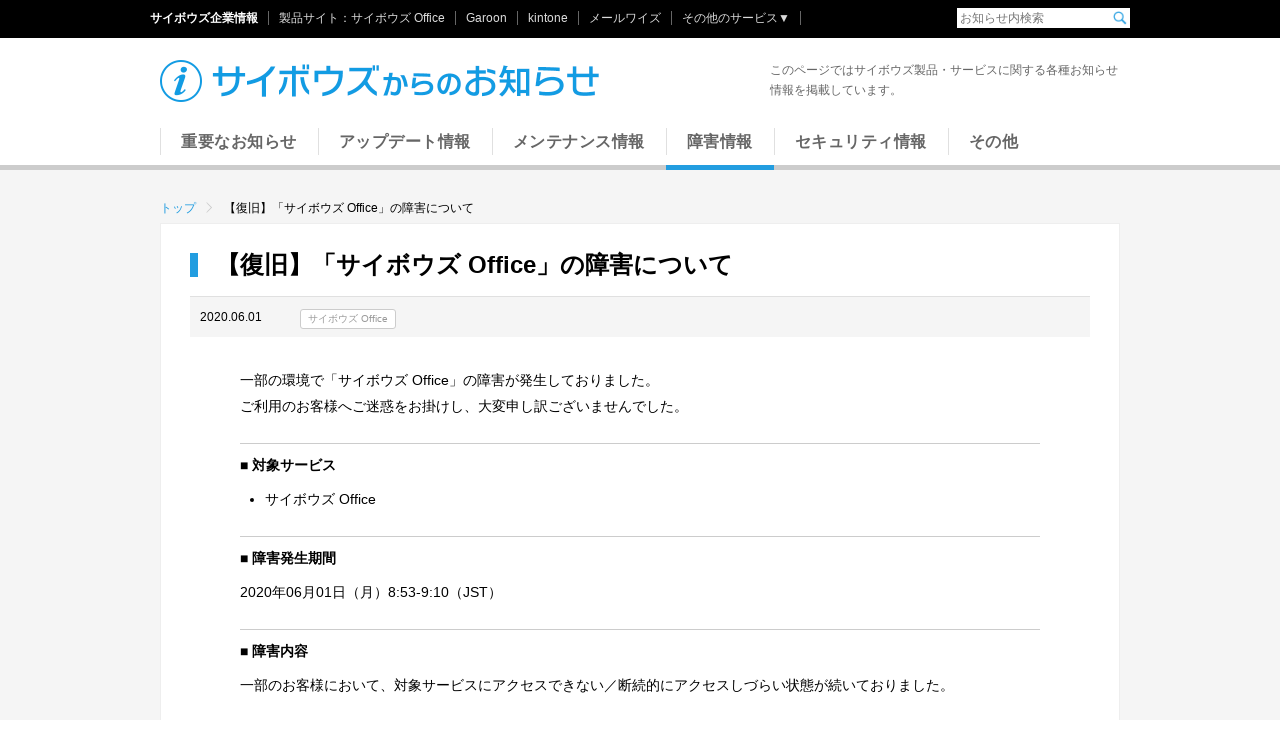

--- FILE ---
content_type: text/html
request_url: https://cs.cybozu.co.jp/2020/007164.html
body_size: 2804
content:
<!DOCTYPE html>
<!--[if IE 8]><html lang="ja" class="ie8"><![endif]-->
<!--[if (gte IE 9)|!(IE)]><html lang="ja"><![endif]-->
<head prefix="og: http://ogp.me/ns# fb: http://ogp.me/ns/fb#">
<meta charset="utf-8">
<meta name="viewport" content="width=device-width, initial-scale=1.0, maximum-scale=1.0, minimum-scale=1.0">
<meta name="keywords" content="サイボウズ,cybozu,cybozu.com,サイボウズOffice,ガルーン,がるーん,Garoon,garoon,kintone,キントーン,きんとーん,メールワイズ,mailwisw,デヂエ,デジエ,サイボウズリモートサービス,KUNAI,kunai,サイボウズLive,サイボウズ製品,サイボウズ障害,サイボウズお知らせ">
<meta property="og:site_name" content="サイボウズからのお知らせ">
<meta property="og:type" content="website">
<meta property="og:image" content="https://cs.cybozu.co.jp/img/news_ogp.png">
<meta property="og:locale" content="ja_JP">
<meta http-equiv="imagetoolbar" content="no">
<link rel="shortcut icon" href="/favicon.ico">

<link rel="stylesheet" type="text/css" href="/css/styles.css" media="screen,all">
<!--[if lt IE 9]><link rel="stylesheet" type="text/css" href="/css/ie.css" media="screen,all"><![endif]-->
<link rel="stylesheet" type="text/css" href="https://www.cybozu.com/jp/common/spheader/spheader2.css" media="screen,all">

<!--[if lt IE 9]><script src="common/js/html5shiv-printshiv.js"></script><![endif]-->
<script src="//ajax.googleapis.com/ajax/libs/jquery/1.7.2/jquery.min.js"></script>
<script type="text/javascript" src="/common/spheader/spheader2.js"></script>
<script type="text/javascript" src="/common/js/rollover.js"></script>
<script type="text/javascript" src="/js/common.js"></script>
<title>【復旧】「サイボウズ Office」の障害について | サイボウズからのお知らせ</title>
<meta property="og:title" content="【復旧】「サイボウズ Office」の障害について | サイボウズからのお知らせ" />
<meta name="description" content="一部の環境で「サイボウズ Office」の障害が発生しておりました。ご利用のお客様へご迷惑をお掛けし、大変申し訳ございませんでした。 ■ 対象サービス サイボウズ Office ■ 障害発生期間 2020年06月01日（月）8:53-9:10（JST） ■ 障害内容 一部のお客様において、対象サービスにアクセスできない...">
<meta property="og:description" content="一部の環境で「サイボウズ Office」の障害が発生しておりました。ご利用のお客様へご迷惑をお掛けし、大変申し訳ございませんでした。 ■ 対象サービス サイボウズ Office ■ 障害発生期間 2020年06月01日（月）8:53-9:10（JST） ■ 障害内容 一部のお客様において、対象サービスにアクセスできない..." />
<meta property="og:url" content="https://cs.cybozu.co.jp/2020/007164.html" />
</head>
<body>
<!-- Google Tag Manager -->
<noscript><iframe src="//www.googletagmanager.com/ns.html?id=GTM-MWMCXL"
height="0" width="0" style="display:none;visibility:hidden"></iframe></noscript>
<script>(function(w,d,s,l,i){w[l]=w[l]||[];w[l].push({'gtm.start':
new Date().getTime(),event:'gtm.js'});var f=d.getElementsByTagName(s)[0],
j=d.createElement(s),dl=l!='dataLayer'?'&l='+l:'';j.async=true;j.src=
'//www.googletagmanager.com/gtm.js?id='+i+dl;f.parentNode.insertBefore(j,f);
})(window,document,'script','dataLayer','GTM-MWMCXL');</script>
<!-- End Google Tag Manager -->
<!-- Google Tag Manager -->
<noscript><iframe src="//www.googletagmanager.com/ns.html?id=GTM-5N49D3" 
height="0" width="0" style="display:none;visibility:hidden"></iframe></noscript>
<script>(function(w,d,s,l,i){w[l]=w[l]||[];w[l].push({'gtm.start':
new Date().getTime(),event:'gtm.js'});var f=d.getElementsByTagName(s)[0],
j=d.createElement(s),dl=l!='dataLayer'?'&l='+l:'';j.async=true;j.src=
'//www.googletagmanager.com/gtm.js?id='+i+dl;f.parentNode.insertBefore(j,f);
})(window,document,'script','dataLayer','GTM-5N49D3');</script>
<!-- End Google Tag Manager -->
<div id="wrapper">
<div id="spHeader"><div class="sh-search"><form method="get" action="/search.html">
<input type="hidden" name="offset" value="0">
<input type="hidden" name="limit" value="20">
<input type="search" name="search" placeholder="お知らせ内検索" autocomplete="off">
<input type="image" src="/img/ico_search.png" alt="検索" width="14" height="14">
</form></div></div>
<header id="info-header">
	<div class="container">
		<h1><a href="/"><img src="/img/hdr_title.png" width="440" height="42" alt="サイボウズからのお知らせ"></a></h1>
		<nav id="info-menu">
			<p id="info-menu-btn">MENU</p>
			<ul>
				<li><a href="/important/">重要なお知らせ</a></li>
				<li><a href="/update/">アップデート情報</a></li>
				<li><a href="/maintenance/">メンテナンス情報</a></li>
				<li class="current"><a href="/trouble/">障害情報</a></li>
				<li><a href="/security/">セキュリティ情報</a></li>
				<li><a href="/other/">その他</a></li>
			</ul>
		</nav>
		<p class="lead">このページではサイボウズ製品・サービスに関する各種お知らせ情報を掲載しています。</p>
	</div>
</header>

<div id="body">
	<div class="container">
		<div class="breadcrumbs">
			<ul>
				<li><a href="/">トップ</a></li>
				<li>【復旧】「サイボウズ Office」の障害について</li>
			</ul>
		</div>

		<div id="content" class="content-wide">
			<article class="detail">
				<div class="detail-header">
					<h2 class="detail-title">【復旧】「サイボウズ Office」の障害について</h2>
					<div class="detail-meta">
						<p class="detail-date">2020.06.01</p>
						<p class="detail-cat ico-cat"><span class="ico-cat-failure"></span></p>
						<ul class="detail-products ico-products">
							<li>サイボウズ Office</li>
						</ul>
					</div>
				</div>
				<div class="detail-content">
				<p>一部の環境で「サイボウズ Office<span color="#000000">」の障害が発生しておりました。</span><br /><span color="#000000">ご利用のお客様へご迷惑をお掛けし、大変申し訳ございませんでした。</span></p>
<h2>■ 対象サービス</h2>
<ul>
<li>サイボウズ Office</li>
</ul>
<h2>■ 障害発生期間</h2>
<p>2020年06月01日（月）8:53-9:10（JST）</p>
<h2>■ 障害内容</h2>
<p><span color="#ff0000">一部のお客様において、対象サービスにアクセスできない／断続的にアクセスしづらい状態が続いておりました。</span></p>
<h2>■ 障害範囲</h2>
<p>当障害は、一部のお客様のみで発生しておりました。</p>
<h2>■ 障害の原因と対応</h2>
<p><span>一部サーバーが高負荷状態でした。現在は解消しています。</span></p>
<h2>■ お問い合わせ</h2>
<p>本内容についてご不明な点がございましたら<a href="https://www.cybozu.com/jp/inquiry/tel/index.html" rel="nofollow nofollow">メール・電話サポートご利用方法</a>をご確認いただき、お問い合わせください。</p>
				</div>
			</article>
			<p class="back-top"><a href="/">サイボウズのお知らせ一覧に戻る</a></p>
		</div>
	</div>
</div>

<footer id="info-footer">
	<div class="container">
		<ul class="footer-links">
            <li><a href="http://cybozu.co.jp/company/copyright/trade_mark.html">商標表示について</a></li>
            <li><a href="http://cybozu.co.jp/company/copyright/privacy_policy.html">個人情報の取り扱いについて</a></li>
            <li><a href="https://status.cybozu.com/status/" target="_blank">システム稼働状況</a></li>
            <li><a href="/rss/">RSSについて</a></li>
		</ul>
		<p class="footer-copyright"><small><a href="http://cybozu.co.jp/company/copyright/other_companies_trademark.html">記載された商品名、各製品名は各社の登録商標または商標です。</a>Copyright(c) Cybozu, Inc.</small></p>
		<p class="footer-logo"><a href="http://cybozu.co.jp"><img src="/img/ftr_logo.png" width="118" height="41" alt="Cybozu"></a></p>
	</div>
	<div class="link-pagetop"><a href="#wrapper"><span>ページトップへ</span></a></div>
</footer>
</div>
</body>
</html>

--- FILE ---
content_type: text/css
request_url: https://cs.cybozu.co.jp/css/styles.css
body_size: 5011
content:
@charset "UTF-8";
/* reset
------------------------------ */
html, body, div, span, iframe,
h1, h2, h3, h4, h5, h6, p,
a, img,
dl, dt, dd, ol, ul, li,
strong, sub, sup, i, small, address, time,
fieldset, form, label, legend, hr,
table, caption, tbody, tfoot, thead, tr, th, td,
header, footer, nav, section, article, aside,
figure, figcaption, canvas, audio, video {
  margin: 0;
  padding: 0;
  border: 0;
  font-style: normal;
  font-weight: normal;
  font-size: 100%;
  vertical-align: baseline;
}

article, aside, figure, figcaption,
footer, header, nav, section {
  display: block;
}

html {
  overflow-y: scroll;
  min-height: 100%;
}

body {
  min-height: 100%;
}

input, textarea, button {
  margin: 0;
  padding: 0;
  font-size: 100%;
}
input:focus, textarea:focus, button:focus {
  outline: 1px dotted #ccc;
}

input[type="submit"],
input[type="button"],
button {
  cursor: pointer;
}

ol, ul {
  list-style: none;
}

table {
  border-collapse: collapse;
  border-spacing: 0;
}

caption, th {
  text-align: left;
}

a {
  color: #229de0;
  text-decoration: none;
}
a:visited {
  color: #1584c1;
}
a:hover {
  color: #58c2fc;
}
a:active {
  color: #45a201;
}

img {
  vertical-align: bottom;
}

/*	画像hover --------- */
a:hover img {
  filter: progid:DXImageTransform.Microsoft.Alpha(Opacity=70);
  opacity: 0.7;
  -moz-transition: opacity 0.1s ease;
  -o-transition: opacity 0.1s ease;
  -webkit-transition: opacity 0.1s ease;
  transition: opacity 0.1s ease;
}

.clearfix:after {
  content: '';
  display: block;
  clear: both;
}

body {
  width: 100%;
  color: #000;
  font-family: Verdana, "ヒラギノ角ゴ Pro W3", "Hiragino Kaku Gothic Pro", "メイリオ", Meiryo, sans-serif;
  font-size: 14px;
  font-size: 0.875rem;
  line-height: 1.858;
  -webkit-text-size-adjust: 100%;
}

/*	spヘッダ
------------------------------ */
#spHeader .sh-search{
  width: auto;
}
#spHeader .sh-search form{
  padding: 3px;
  background: #fff;
}
#spHeader .sh-search input[type="search"]{
  color: #000;
  border: none;
  outline: none;
  vertical-align: middle;
  -webkit-transition: width .1s ease-in-out;
  -moz-transition: width .1s ease-in-out;
  transition: width .1s ease-in-out;
  width: 150px;
}
#spHeader .sh-search input[type="search"]:focus{
  width: 230px;
}
#spHeader .sh-search input[type="image"]{
  vertical-align: middle;
}

/*	ヘッダ
------------------------------ */
#info-header {
  background: #fff;
}
#info-header h1 img {
  display: block;
}

/*	コンテンツ
------------------------------ */
#body {
  background: #f5f5f5;
}

.breadcrumbs {
  font-size: 12px;
  font-size: 0.75rem;
  line-height: 1.334;
}
.breadcrumbs:after {
  content: '';
  display: block;
  clear: both;
}
.breadcrumbs li {
  float: left;
  margin: 0 12px 0 0;
}
.breadcrumbs li a:after {
  content: '';
  display: inline-block;
  width: 8px;
  height: 15px;
  margin: -3px 0 0 10px;
  background: url('../img/arw_gray_c_r.svg') no-repeat;
  background-size: contain;
  vertical-align: middle;
}
.ie8 .breadcrumbs li a:after {
  background-image: url('../img/arw_gray_c_r.png');
}
.breadcrumbs li a:hover:after {
  background-image: url('../img/arw_blue_r.svg');
}
.ie8 .breadcrumbs li a:hover:after {
  background-image: url('../img/arw_blue_r.png');
}
.breadcrumbs li a:active:after {
  background-image: url('../img/arw_green_r.svg');
}
.ie8 .breadcrumbs li a:active:after {
  background-image: url('../img/arw_green_r.png');
}
.breadcrumbs li a:after {
  width: 6px;
  height: 11px;
  margin-left: 10px;
}

/*	サイドバー
------------------------------ */
#side .side-nav-block {
  background: #fff;
  border: 1px solid #eeeeee;
  border-top: none;
}
#side .side-nav-block dt {
  padding: 7px 19px 3px 9px;
  background: #f9f9f9;
  border-top: 3px solid #ccc;
  color: #666;
}
#side .side-nav-block dd a,
#side .side-nav-block li a {
  position: relative;
  display: block;
  padding: 7px 19px 6px 9px;
  border-top: 1px solid #eeeeee;
}
#side .side-nav-block dd a:after,
#side .side-nav-block li a:after {
  content: '';
  display: inline-block;
  width: 8px;
  height: 15px;
  margin: -3px 0 0 10px;
  background: url('../img/arw_gray_c_r.svg') no-repeat;
  background-size: contain;
  vertical-align: middle;
}
.ie8 #side .side-nav-block dd a:after, .ie8
#side .side-nav-block li a:after {
  background-image: url('../img/arw_gray_c_r.png');
}
#side .side-nav-block dd a:hover:after,
#side .side-nav-block li a:hover:after {
  background-image: url('../img/arw_blue_r.svg');
}
.ie8 #side .side-nav-block dd a:hover:after, .ie8
#side .side-nav-block li a:hover:after {
  background-image: url('../img/arw_blue_r.png');
}
#side .side-nav-block dd a:active:after,
#side .side-nav-block li a:active:after {
  background-image: url('../img/arw_green_r.svg');
}
.ie8 #side .side-nav-block dd a:active:after, .ie8
#side .side-nav-block li a:active:after {
  background-image: url('../img/arw_green_r.png');
}
#side .side-nav-block dd a:hover,
#side .side-nav-block li a:hover {
  background-color: #e9f7ff;
}
#side .side-nav-block dd a:after,
#side .side-nav-block li a:after {
  position: absolute;
  top: 50%;
  right: 9px;
  display: block;
  margin: -8px 0 0 0;
}
#side .side-nav-search {
  border-top: 1px solid #eeeeee;
}
#side .side-nav-search .side-nav-search-head {
  background: none;
  padding-bottom: 2px;
  border-top: none;
  color: #000;
  font-size: 12px;
  font-size: 0.75rem;
  line-height: 2.084;
}
#side .side-nav-search .side-nav-search-body {
  position: relative;
  padding: 0 9px 9px 9px;
}
#side .side-nav-search .side-nav-search-kw {
  width: 100%;
  box-sizing: border-box;
  padding: 9px 49px 9px 4px;
  border: 1px solid #eeeeee;
  font-size: 14px;
  font-size: 0.875rem;
  line-height: 1.429;
}
#side .side-nav-search .side-nav-search-btn {
  position: absolute;
  top: 5px;
  right: 15px;
  padding: 4px 7px;
  background: #f9f9f9;
  border: 1px solid #eeeeee;
  color: #229de0;
  font-size: 12px;
  font-size: 0.75rem;
  line-height: 1.667;
}

/*	フッタ
------------------------------ */
#info-footer {
  background: #fff;
  color: #999;
}
#info-footer .footer-links {
  font-size: 12px;
  font-size: 0.75rem;
  line-height: 1.167;
}
#info-footer .footer-links:after {
  content: '';
  display: block;
  clear: both;
}
#info-footer .footer-links li {
  display: inline-block;
  float: left;
  margin: 0 0 3px 15px;
  padding: 0 0 0 15px;
  border-left: 1px solid #ccc;
}
#info-footer .footer-links li:first-child {
  margin-left: 0;
  padding-left: 0;
  border-left: none;
}
#info-footer .footer-copyright {
  font-size: 12px;
  font-size: 0.75rem;
  line-height: 1.417;
}
#info-footer .footer-copyright a {
  padding: 0 1em 0 0;
  color: #999;
}
#info-footer .link-pagetop {
  position: fixed;
  right: 0;
  bottom: 0;
}
#info-footer .link-pagetop a {
  position: relative;
  display: block;
  height: 100%;
  background: rgba(34, 157, 224, 0.8);
  border-radius: 8px 0 0 0;
  -moz-transition: background-color 0.1s ease;
  -o-transition: background-color 0.1s ease;
  -webkit-transition: background-color 0.1s ease;
  transition: background-color 0.1s ease;
}
#info-footer .link-pagetop a:hover {
  background-color: #58c2fc;
}
#info-footer .link-pagetop a:after {
  content: '';
  position: absolute;
  display: block;
  background: url('../img/arw_white_u.svg') no-repeat;
  background-size: contain;
}
#info-footer .link-pagetop span {
  position: absolute;
  left: -9999px;
}

/*	共通パーツ
------------------------------ */
/*	アイコン --------- */
.ico-cat {
  color: #fff;
}
.ico-cat span {
  position: relative;
  display: inline-block;
  border-radius: 3px;
  behavior: url(../js/PIE.htc);
  white-space: nowrap;
}
.ico-cat span.ico-cat-update {
  background: #dfa509;
}
.ico-cat span.ico-cat-failure {
  background: #d04747;
}
.ico-cat span.ico-cat-mainte {
  background: #91ca5d;
}
.ico-cat span.ico-cat-security {
  background: #ac85f3;
}
.ico-cat span.ico-cat-other {
  background: #999;
}

.ico-products li {
  position: relative;
  display: inline-block;
  background: #fff;
  border: 1px solid #ccc;
  border-radius: 3px;
  behavior: url(../js/PIE.htc);
  color: #999;
  white-space: nowrap;
}

/*	お知らせトップページに戻る --------- */
.back-top a {
  display: inline-block;
  padding: 6px 14px 6px 9px;
  background: #fff;
  border: 1px solid #eeeeee;
}
.back-top a:before {
  content: '';
  display: inline-block;
  width: 8px;
  height: 15px;
  margin: -3px 10px 0 0;
  background: url('../img/arw_gray_c_l.svg') no-repeat;
  background-size: contain;
  vertical-align: middle;
}
.ie8 .back-top a:before {
  background-image: url('../img/arw_gray_c_l.png');
}
.back-top a:hover:before {
  background-image: url('../img/arw_blue_l.svg');
}
.ie8 .back-top a:hover:before {
  background-image: url('../img/arw_blue_l.png');
}
.back-top a:active:before {
  background-image: url('../img/arw_green_l.svg');
}
.back-top a:before {
  margin-right: 8px;
}

/*	記事一覧 --------- */
.list {
  margin: 0 0 20px 0;
  background: #fff;
  border-top: 3px solid #ccc;
}
.list.list-main {
  border-top-color: #a8d1ec;
}

.list-header {
  background: #f9f9f9;
  border-style: solid;
  border-color: #eeeeee;
}
.list-main .list-header {
  background: #e9f4fb;
  border-color: #d7e9f5;
  border-bottom-color: #e9f4fb;
}

.list-title {
  display: inline-block;
  border-left: 5px solid transparent;
  font-weight: bold;
  -webkit-font-smoothing: antialiased;
  -moz-osx-font-smoothing: grayscale;
  vertical-align: middle;
}
#list-important .list-title {
  border-left-color: #229de0;
}
#list-update .list-title {
  border-left-color: #dfa509;
}
#list-failure .list-title {
  border-left-color: #d04747;
}
#list-mainte .list-title {
  border-left-color: #91ca5d;
}
#list-security .list-title {
  border-left-color: #ac85f3;
}

.list-more {
  display: inline-block;
  vertical-align: middle;
}
.list-more a:after {
  content: '';
  display: inline-block;
  width: 8px;
  height: 15px;
  margin: -3px 0 0 10px;
  background: url('../img/arw_gray_c_r.svg') no-repeat;
  background-size: contain;
  vertical-align: middle;
}
.ie8 .list-more a:after {
  background-image: url('../img/arw_gray_c_r.png');
}
.list-more a:hover:after {
  background-image: url('../img/arw_blue_r.svg');
}
.ie8 .list-more a:hover:after {
  background-image: url('../img/arw_blue_r.png');
}
.list-more a:active:after {
  background-image: url('../img/arw_green_r.svg');
}
.ie8 .list-more a:active:after {
  background-image: url('../img/arw_green_r.png');
}

.list-content {
  border-style: solid;
  border-color: #eeeeee;
}

.list-item {
  border-top: 1px solid #eeeeee;
}
.list-item:first-child {
  border-top: none;
}
.list-item a {
  display: block;
}

.list-item-date {
  color: #000;
}

.list-item-title {
  font-weight: bold;
  -webkit-font-smoothing: antialiased;
  -moz-osx-font-smoothing: grayscale;
}

/*	ページング --------- */
.list-paging {
  background: #fff;
  border-top: 1px solid #eeeeee;
}
.list-paging:after {
  content: '';
  display: block;
  clear: both;
}
.list-paging ul {
  position: relative;
  left: 50%;
  float: left;
}
.list-paging li {
  position: relative;
  left: -50%;
  float: left;
}
.list-paging li.prev span {
  position: absolute;
  left: -9999px;
}
.list-paging li.prev a:before {
  content: '';
  display: inline-block;
  width: 8px;
  height: 15px;
  margin: -3px 10px 0 0;
  background: url('../img/arw_gray_c_l.svg') no-repeat;
  background-size: contain;
  vertical-align: middle;
}
.ie8 .list-paging li.prev a:before {
  background-image: url('../img/arw_gray_c_l.png');
}
.list-paging li.prev a:hover:before {
  background-image: url('../img/arw_blue_l.svg');
}
.ie8 .list-paging li.prev a:hover:before {
  background-image: url('../img/arw_blue_l.png');
}
.list-paging li.prev a:before {
  margin-right: 0;
}
.list-paging li.prev a:before, .list-paging li.prev a.disabled:before {
  background-image: url('../img/arw_gray_9_l.svg');
}
.ie8 .list-paging li.prev a:before, .ie8 .list-paging li.prev a.disabled:before {
  background-image: url('../img/arw_gray_9_l.png');
}
.list-paging li.next span {
  position: absolute;
  left: -9999px;
}
.list-paging li.next a:after {
  content: '';
  display: inline-block;
  width: 8px;
  height: 15px;
  margin: -3px 0 0 10px;
  background: url('../img/arw_gray_c_r.svg') no-repeat;
  background-size: contain;
  vertical-align: middle;
}
.ie8 .list-paging li.next a:after {
  background-image: url('../img/arw_gray_c_r.png');
}
.list-paging li.next a:hover:after {
  background-image: url('../img/arw_blue_r.svg');
}
.ie8 .list-paging li.next a:hover:after {
  background-image: url('../img/arw_blue_r.png');
}
.list-paging li.next a:after {
  margin-left: 0;
}
.list-paging li.next a:after, .list-paging li.next a.disabled:after {
  background-image: url('../img/arw_gray_9_r.svg');
}
.ie8 .list-paging li.next a:after, .ie8 .list-paging li.next a.disabled:after {
  background-image: url('../img/arw_gray_9_r.png');
}
.list-paging a {
  display: inline-block;
  width: 28px;
  padding: 6px 2px 6px 2px;
  border: 1px solid #eeeeee;
  text-align: center;
  color: #58c2fc;
}
.list-paging a:visited {
  color: #1584c1;
}
.list-paging a:hover {
  color: #58c2fc;
}
.list-paging a:active {
  color: #58c2fc;
}
.list-paging a:hover {
  border-color: #a8d1ec;
}
.list-paging a.current_page, .list-paging a.disabled {
  background: #f9f9f9;
  border-color: #f9f9f9;
  color: #999;
}
.list-paging span.current_page {
  display: inline-block;
  width: 28px;
  padding: 6px 2px 6px 2px;
  border: 1px solid #eeeeee;
  text-align: center;
  background: #f9f9f9;
  border-color: #f9f9f9;
  color: #999;
}

/*	記事詳細 --------- */
.detail {
  margin: 0 0 20px 0;
  background: #fff;
  border-style: solid;
  border-color: #eeeeee;
}

.detail-title {
  position: relative;
  padding: 0 0 0 1.1em;
  font-weight: bold;
  -webkit-font-smoothing: antialiased;
  -moz-osx-font-smoothing: grayscale;
}
.detail-title:before {
  content: '';
  position: absolute;
  top: 0px;
  left: 0px;
  display: block;
  box-sizing: border-box;
  width: 8px;
  height: 100%;
  background: #229de0;
  border-style: solid;
  border-color: #fff;
  border-width: 5px 0 5px 0;
}

.detail-meta {
  margin: 14px 0 0 0;
  padding: 6px 10px 7px 10px;
  background: #f5f5f5;
  border-top: 1px solid #e0e0e0;
}

.detail-date,
.detail-cat,
.detail-products {
  display: inline-block;
  vertical-align: middle;
}

.detail-products li {
  vertical-align: middle;
}

.detail-date {
  margin-right: 6px;
  font-size: 12px;
  font-size: 0.75rem;
  line-height: 1.667;
}

.detail-cat {
  margin-right: 6px;
}

.detail-content p {
  margin-bottom: 20px;
}
.detail-content h1,
.detail-content h2,
.detail-content h3,
.detail-content h4 {
  margin-top: 24px;
  padding: 8px 0 8px 0;
  border-top: 1px solid #ccc;
  font-weight: bold;
  -webkit-font-smoothing: antialiased;
  -moz-osx-font-smoothing: grayscale;
}
.detail-content ul,
.detail-content ol {
  margin-bottom: 20px;
}
.detail-content li {
  margin-left: 25px;
  list-style-position: outside;
}
.detail-content ul li {
  list-style-type: disc;
}
.detail-content ol li {
  list-style-type: decimal;
}
.detail-content p:last-child,
.detail-content ul:last-child,
.detail-content ol:last-child {
  margin-bottom: 0;
}
.detail-content .lead {
  margin: 0 0 30px 0;
  background: #e9f4fb;
  border-radius: 6px;
  font-size: 12px;
  font-size: 0.75rem;
  line-height: 1.834;
}
.detail-content .small {
  font-size: 87.5%;
}
.detail-content .gray {
  color: #666;
}
.detail-content .marker {
  background: #ff9;
}

/*	フリーページ --------- */
/*	検索結果 --------- */
.search {
  margin: 0 0 20px 0;
  background: #fff;
  border-style: solid;
  border-color: #eeeeee;
}

.search-header {
  border-style: solid;
  border-color: #eeeeee;
  border-width: 0 0 1px 0;
}

.search-item {
  border-top: 1px solid #eeeeee;
}
.search-item:first-child {
  border-top: none;
}
.search-item a {
  display: block;
}

.search-title {
  font-weight: bold;
  -webkit-font-smoothing: antialiased;
  -moz-osx-font-smoothing: grayscale;
}

.search-item-title {
  font-weight: bold;
  -webkit-font-smoothing: antialiased;
  -moz-osx-font-smoothing: grayscale;
}

.search-item-desc {
  color: #666;
}

.search-item-date {
  color: #999;
}

/*	404 not found --------- */
.notfound-title {
  text-align: center;
  color: #333;
  background: url('../img/ico_404.png') no-repeat center top;
}
.notfound-title span {
  display: block;
}

.notfound-content {
  margin: 0 0 20px 0;
  background: #fff;
  border-style: solid;
  border-color: #eeeeee;
}

.notfound-items {
  margin: 0 auto;
}

.notfound-item {
  border-top: 1px solid #ccc;
}

.notfound-item-title {
  font-weight: bold;
  -webkit-font-smoothing: antialiased;
  -moz-osx-font-smoothing: grayscale;
}

.notfound-item-desc {
  color: #666;
}

.notfound-item-links li:before {
  content: '・';
  display: inline;
}

@media (max-width: 800px) {
  .container {
    position: relative;
    width: 100%;
  }

  /*	ヘッダ
  ------------------------------ */
  #spHeader {
    display: none;
  }

  #info-header h1 {
    padding: 16px 15px 16px 15px;
  }
  #info-header h1 img {
    width: 220px;
    height: auto;
  }
  #info-header .lead {
    padding: 8px 15px 11px 15px;
    background: #f5f5f5;
    border-top: 3px solid #ccc;
    color: #666;
    font-size: 12px;
    font-size: 0.75rem;
    line-height: 1.417;
  }

  #info-menu #info-menu-btn {
    position: absolute;
    top: 10px;
    right: 15px;
    width: 40px;
    height: 34px;
    text-indent: -119988px;
    overflow: hidden;
    text-align: left;
    text-transform: capitalize;
    background-image: url('../img/hdr_menu_btn_open.png');
    background-repeat: no-repeat;
    background-position: 50% 50%;
    background-size: contain;
    cursor: pointer;
  }
  #info-menu ul {
    height: 0;
    overflow: hidden;
    border-bottom: 1px solid #eeeeee;
    transition: height 0.2s ease-in-out;
    transition: height 0.2s ease-in-out;
    transition: height 0.2s ease-in-out;
    transition: height 0.2s ease-in-out;
  }
  #info-menu.info-menu-open #info-menu-btn {
    background-image: url('../img/hdr_menu_btn_close.png');
  }
  #info-menu.info-menu-open ul {
    height: 240px;
  }
  #info-menu li a {
    position: relative;
    display: block;
    padding: 7px 40px 7px 15px;
    border-top: 1px solid #eeeeee;
  }
  #info-menu li a:after {
    content: '';
    display: inline-block;
    width: 8px;
    height: 15px;
    margin: -3px 0 0 10px;
    background: url('../img/arw_gray_c_r.svg') no-repeat;
    background-size: contain;
    vertical-align: middle;
  }
  .ie8 #info-menu li a:after {
    background-image: url('../img/arw_gray_c_r.png');
  }
  #info-menu li a:hover:after {
    background-image: url('../img/arw_blue_r.svg');
  }
  .ie8 #info-menu li a:hover:after {
    background-image: url('../img/arw_blue_r.png');
  }
  #info-menu li a:active:after {
    background-image: url('../img/arw_green_r.svg');
  }
  .ie8 #info-menu li a:active:after {
    background-image: url('../img/arw_green_r.png');
  }
  #info-menu li a:after {
    position: absolute;
    top: 50%;
    right: 24px;
    display: block;
    margin: -8px 0 0 0;
  }

  /*	コンテンツ
  ------------------------------ */
  #body {
    padding: 0 0 10px 0;
  }

  .breadcrumbs {
    padding: 12px 15px 12px 15px;
    background: #fff;
    border-top: 3px solid #ccc;
  }

  /*	サイドバー
  ------------------------------ */
  #side .side-nav-block {
    margin: 0 15px 15px 15px;
  }
  #side .side-nav-search .side-nav-search-kw,
  #side .side-nav-search .side-nav-search-btn {
    -webkit-appearance: none;
    border-radius: 0;
  }

  /*	フッタ
  ------------------------------ */
  #info-footer {
    position: relative;
    padding: 12px 15px 50px 15px;
  }
  #info-footer .footer-copyright {
    padding: 10px 0 0 0;
  }
  #info-footer .footer-logo {
    padding: 10px 0 0 0;
    text-align: right;
  }
  #info-footer .link-pagetop {
    position: absolute;
    width: 48px;
    height: 40px;
  }
  #info-footer .link-pagetop a:after {
    top: 14px;
    left: 16px;
    width: 20px;
    height: 10px;
  }

  /*	共通パーツ
  ------------------------------ */
  /*	アイコン --------- */
  .ico-cat {
    font-size: 10px;
    font-size: 0.625rem;
    line-height: 1.8;
  }
  .ico-cat span {
    padding: 0 6px 0 6px;
  }

  .ico-products li {
    margin-right: 8px;
    padding: 0 5px 0 5px;
    font-size: 10px;
    font-size: 0.625rem;
    line-height: 1.6;
  }

  /*	お知らせトップページに戻る --------- */
  .back-top {
    padding: 0 0 20px 15px;
  }

  /*	記事一覧 --------- */
  .list-header {
    padding: 6px 0 8px 0;
    border-width: 0 0 1px 0;
  }

  .list-title {
    padding: 0 5px 0 10px;
    font-size: 15px;
    font-size: 0.9375rem;
    line-height: 1.4;
  }
  .list-main .list-title {
    font-size: 17px;
    font-size: 1.0625rem;
    line-height: 1.236;
  }

  .list-more {
    font-size: 12px;
    font-size: 0.75rem;
    line-height: 1.667;
  }
  .list-more a:after {
    width: 7px;
    height: 13px;
    margin: -2px 0 0 6px;
  }

  .list-content {
    padding: 0 15px 0 15px;
    border-width: 0 0 1px 0;
  }

  .list-item a {
    padding: 10px 0 13px 0;
  }

  .list-item-date {
    font-size: 12px;
    font-size: 0.75rem;
    line-height: 1.667;
  }

  .list-item-cat {
    margin: 5px 0 7px 0;
  }

  .list-item-title {
    font-size: 14px;
    font-size: 0.875rem;
    line-height: 1.429;
  }

  .list-paging {
    padding: 20px 0 17px 0;
  }
  .list-paging li {
    margin: 0 3px 3px 3px;
  }

  /*	記事詳細 --------- */
  .detail {
    padding: 9px 14px 14px 14px;
    border-width: 1px 0 1px 0;
  }

  .detail-title {
    font-size: 17px;
    font-size: 1.0625rem;
    line-height: 1.589;
  }

  .detail-products li {
    margin-top: -2px;
  }

  .detail-content {
    padding: 20px 0 20px 0;
  }
  .detail-content .lead {
    padding: 10px 15px 10px 15px;
  }

  /*	フリーページ --------- */
  /*	検索結果 --------- */
  .search {
    padding: 11px 0 0 0;
    border-width: 1px 0 1px 0;
  }

  .search-header {
    padding: 0 0 10px 0;
  }

  .search-title {
    padding: 0 15px 0 15px;
    font-size: 15px;
    font-size: 0.9375rem;
    line-height: 1.4;
  }

  .search-content {
    padding: 0 15px 0 15px;
    border-width: 0 0 1px 0;
  }

  .search-item a {
    padding: 13px 0 13px 0;
  }

  .search-item-title {
    font-size: 14px;
    font-size: 0.875rem;
    line-height: 1.429;
  }

  .search-item-desc {
    padding: 5px 0 0 0;
    font-size: 13px;
    font-size: 0.8125rem;
    line-height: 1.539;
  }

  .search-item-date {
    padding: 3px 0 0 0;
    font-size: 12px;
    font-size: 0.75rem;
    line-height: 1.667;
  }

  /*	404 not found --------- */
  .notfound {
    padding: 11px 0 0 0;
  }

  .notfound-title {
    padding: 75px 15px 10px 15px;
  }
  .notfound-title span {
    font-size: 32px;
    font-size: 2rem;
    line-height: 1;
  }

  .notfound-content {
    padding: 18px 15px 18px 15px;
    border-width: 1px 0 1px 0;
  }

  .notfound-item {
    margin: 12px 0 0 0;
    padding: 10px 0 0 0;
  }

  .notfound-item-title {
    font-size: 14px;
    font-size: 0.875rem;
    line-height: 1.429;
  }

  .notfound-item-desc {
    padding: 4px 0 0 0;
    font-size: 13px;
    font-size: 0.8125rem;
    line-height: 1.539;
  }

  .notfound-item-links li {
    font-size: 13px;
    font-size: 0.8125rem;
    line-height: 1.539;
  }
}
@media (min-width: 801px) {
  body {
    min-width: 980px;
  }

  .container {
    position: relative;
    width: 960px;
    margin: 0 auto;
  }
  .container:after {
    content: '';
    display: block;
    clear: both;
  }

  /*	ヘッダ
  ------------------------------ */
  #spHeader .sh-links dt a {
    color: #fff;
    font-weight: bold;
  }

  #info-header {
    border-bottom: 5px solid #ccc;
  }
  #info-header h1 {
    padding: 22px 0 18px 0;
  }
  #info-header h1 img {
    width: 440px;
    height: auto;
  }
  #info-header .lead {
    position: absolute;
    top: 22px;
    right: 0;
    width: 350px;
    color: #666;
    font-size: 12px;
    font-size: 0.75rem;
    line-height: 1.667;
  }

  #info-menu {
    margin: 8px 0 0 0;
  }
  #info-menu #info-menu-btn {
    display: none;
  }
  #info-menu ul:after {
    content: '';
    display: block;
    clear: both;
  }
  #info-menu li {
    float: left;
  }
  #info-menu li a {
    position: relative;
    display: block;
    margin: 0 0 -5px 0;
    padding: 0 21px 10px 21px;
    border-bottom: 5px solid #ccc;
    color: #666;
    font-size: 16px;
    font-size: 1rem;
    line-height: 1.688;
    font-weight: bold;
    -webkit-font-smoothing: antialiased;
    -moz-osx-font-smoothing: grayscale;
    letter-spacing: 0.5px;
  }
  #info-menu li a:hover {
    color: #58c2fc;
    border-bottom-color: #58c2fc;
  }
  #info-menu li a:before {
    content: '';
    position: absolute;
    top: 0;
    left: 0;
    display: block;
    width: 1px;
    height: 1.6875em;
    background: #e0e0e0;
  }
  #info-menu li.current a {
    border-bottom-color: #229de0;
  }

  /*	コンテンツ
  ------------------------------ */
  #body {
    padding: 30px 0 20px 0;
  }

  #content {
    float: right;
    width: 720px;
    overflow: hidden;
  }
  #content.content-wide {
    position: relative;
    float: none;
    width: 960px;
    margin: -21px 0 0 0;
  }

  .breadcrumbs {
    margin: 0 0 28px 0;
  }

  /*	サイドバー
  ------------------------------ */
  #side {
    float: left;
    width: 220px;
  }
  #side .side-nav-block {
    margin: 0 0 20px 0;
  }

  /*	フッタ
  ------------------------------ */
  #info-footer {
    padding: 30px 0 72px 0;
  }
  #info-footer .footer-copyright {
    padding: 16px 0 0 0;
  }
  #info-footer .footer-logo {
    position: absolute;
    top: 0px;
    right: 0px;
  }
  #info-footer .link-pagetop {
    width: 60px;
    height: 50px;
  }
  #info-footer .link-pagetop a:after {
    top: 18px;
    left: 20px;
    width: 25px;
    height: 15px;
  }
  .ie8 #info-footer .link-pagetop a {
    background: url('../img/ftr_pagetop_bg.png');
  }
  .ie8 #info-footer .link-pagetop a:after {
    background-image: url('../img/arw_white_u.png');
  }

  /*	共通パーツ
  ------------------------------ */
  /*	アイコン --------- */
  .ico-cat {
    font-size: 10px;
    font-size: 0.625rem;
    line-height: 2;
  }
  .ico-cat span {
    padding: 0 9px 0 9px;
  }

  .ico-products li {
    margin-right: 6px;
    padding: 0 7px 0 7px;
    font-size: 10px;
    font-size: 0.625rem;
    line-height: 1.8;
  }

  /*	お知らせトップページに戻る --------- */
  .back-top {
    padding: 0 0 30px 0;
  }

  /*	記事一覧 --------- */
  .list-header {
    padding: 11px 0 11px 0;
    border-width: 0 1px 1px 1px;
  }

  .list-title {
    margin: 0 0 0 -1px;
    padding: 0 15px 0 15px;
    font-size: 20px;
    font-size: 1.25rem;
    line-height: 1.1;
  }
  .list-main .list-title {
    font-size: 24px;
    font-size: 1.5rem;
    line-height: 1;
  }

  .list-more {
    font-size: 12px;
    font-size: 0.75rem;
    line-height: 1.834;
  }

  .list-content {
    padding: 0 19px 0 19px;
    border-width: 0 1px 1px 1px;
  }

  .list-items {
    padding: 0 0 10px 0;
  }

  .list-item a {
    padding: 20px 0 19px 0;
  }

  .list-item-meta {
    float: left;
    width: 6.5em;
    padding: 0 0 0 9px;
  }

  .list-item-date {
    font-size: 12px;
    font-size: 0.75rem;
    line-height: 1.834;
  }

  .list-item-cat {
    margin: 4px 0 0 0;
  }

  .list-item-title {
    padding: 0 9px 0 8em;
    font-size: 14px;
    font-size: 0.875rem;
    line-height: 1.572;
  }

  .list-item-products {
    padding: 2px 9px 0 8em;
  }

  .list-paging {
    padding: 20px 0 14px 0;
  }
  .list-paging li {
    margin: 0 6px 6px 6px;
  }

  /*	記事一覧 パネル状  */
  .row {
    width: 740px;
    padding: 0 0 10px 0;
  }
  .row:after {
    content: '';
    display: block;
    clear: both;
  }
  .row .list {
    float: left;
    width: 350px;
    margin-right: 20px;
  }
  .row .list-item a {
    padding: 14px 0 20px 0;
  }
  .row .list-item-meta {
    float: none;
    width: auto;
    padding: 0;
  }
  .row .list-item-title {
    padding: 4px 0 0 0;
  }
  .row .list-item-products {
    padding-left: 0;
  }

  /*	記事詳細 --------- */
  .detail {
    padding: 24px 29px 29px 29px;
    border-width: 1px;
  }

  .detail-title {
    font-size: 24px;
    font-size: 1.5rem;
    line-height: 1.417;
  }

  .detail-content {
    padding: 30px 50px 15px 50px;
  }
  .detail-content .lead {
    padding: 25px 30px 25px 30px;
  }

  /*	フリーページ --------- */
  /*	検索結果 --------- */
  .search {
    padding: 43px 80px 0 80px;
    border-width: 1px;
  }

  .search-header {
    padding: 0 0 14px 0;
  }

  .search-title {
    font-size: 24px;
    font-size: 1.5rem;
    line-height: 1.417;
  }

  .search-item a {
    padding: 21px 0 16px 0;
  }

  .search-item-title {
    font-size: 14px;
    font-size: 0.875rem;
    line-height: 1.572;
  }

  .search-item-desc {
    padding: 11px 0 0 0;
    font-size: 14px;
    font-size: 0.875rem;
    line-height: 1.572;
  }

  .search-item-date {
    font-size: 12px;
    font-size: 0.75rem;
    line-height: 1.834;
  }

  /*	404 not found --------- */
  .notfound-title {
    padding: 75px 0 25px 0;
  }
  .notfound-title span {
    font-size: 32px;
    font-size: 2rem;
    line-height: 1;
  }

  .notfound-content {
    padding: 44px 80px;
    border-width: 1px;
  }

  .notfound-item {
    margin: 25px 0 0 0;
    padding: 10px 0 0 0;
  }

  .notfound-item-title {
    font-size: 14px;
    font-size: 0.875rem;
    line-height: 1.572;
  }

  .notfound-item-desc {
    padding: 12px 0 0 0;
    font-size: 14px;
    font-size: 0.875rem;
    line-height: 1.572;
  }
}


--- FILE ---
content_type: text/css
request_url: https://www.cybozu.com/jp/common/spheader/spheader2.css
body_size: 2114
content:
@charset "UTF-8";
/* 超ヘッダー */

/* YUI 3.6.0 (build 5521) http://yuilibrary.com/license/ */
#spHeader html{color:#000;background:#FFF}#spHeader body,#spHeader div,
#spHeader dl,#spHeader dt,#spHeader dd,#spHeader ul,#spHeader ol,
#spHeader li,#spHeader h1,#spHeader h2,#spHeader h3,#spHeader h4,
#spHeader h5,#spHeader h6,#spHeader pre,#spHeader code,#spHeader form,
#spHeader fieldset,#spHeader legend,#spHeader input,#spHeader textarea,
#spHeader p,#spHeader blockquote,#spHeader th,#spHeader td{margin:0;padding:0}
#spHeader table{border-collapse:collapse;border-spacing:0}#spHeader fieldset,
#spHeader img{border:0}#spHeader address,#spHeader caption,#spHeader cite,
#spHeader code,#spHeader dfn,#spHeader em,#spHeader strong,#spHeader th,
#spHeader var{font-style:normal;font-weight:normal}#spHeader ol,#spHeader ul{list-style:none}
#spHeader caption,#spHeader th{text-align:left}#spHeader h1,#spHeader h2,#spHeader h3,
#spHeader h4,#spHeader h5,#spHeader h6{font-size:100%;font-weight:normal}#spHeader q:before,
#spHeader q:after{content:''}#spHeader abbr,#spHeader acronym{border:0;font-variant:normal}
#spHeader sup{vertical-align:text-top}#spHeader sub{vertical-align:text-bottom}#spHeader input,
#spHeader textarea,#spHeader select{font-family:inherit;font-size:inherit;font-weight:inherit}
#spHeader input,#spHeader textarea,#spHeader select{*font-size:100%}#spHeader legend{color:#000}
#yui3-css-stamp.cssreset-context{display:none}

/* 追加リセット */
#spHeader img { vertical-align: bottom; }
#spHeader strong,#spHeader em,#spHeader h1,
#spHeader h2,#spHeader h3,#spHeader h4,#spHeader h5,
#spHeader h6 { font-weight: bold; }


#spHeader {
  position: relative;
  color: #dadada;
  background: #000;
  font-size: 12px;
  line-height: 1.1;
  z-index: 9999;
  /zoom: 1;
}
#spHeader * {
  color: #dadada;
}
#spHeader .inner {
  width: 980px;
  margin: 0 auto;
}
#spHeader a {
  color: #dadada;
}
#spHeader strong {
  color: #fff;
}
#spHeader .sh-links {
  float: left;
}
#spHeader .sh-links dt,
#spHeader .sh-links dd {
  float: left;
  position: relative;
  padding: 12px 0 13px;
}
#spHeader .sh-links dt + dt a,
#spHeader .sh-links dt + dt span {
  margin-left: 10px;
  padding-left: 10px;
  border-left: 1px solid #666;
}
#spHeader .sh-links dd a,
#spHeader .sh-links dd span {
  margin-right: 10px;
  padding-right: 10px;
  border-right: 1px solid #666;
}
#spHeader .sh-links a:hover {
  color: #fff;
}
#spHeader .sh-links #show-more-services {
  cursor: pointer
}
#spHeader .sh-links #show-more-services:hover {
  text-decoration: underline;
  color: #fff;
}
#spHeader .sh-links dd .sh-more {
  display: none;
  position: absolute;
  top: 100%;
  right: 10px;
  left: -10px;
  text-shadow: -1px -1px 0 rgba(0, 0, 0, .1);
  background: #111;
  background: rgba(69, 69, 69, .9);
  box-shadow: 0 2px 5px rgba(0, 0, 0, .2);
}
#spHeader .sh-links dd .sh-more li a {
  display: block;
  margin: 0;
  padding: 9px 10px;
  border: none;
  text-decoration: none;
}
#spHeader .sh-links dd .sh-more li a:hover {
  color: #fff;
  background: #000;
}
#spHeader .sh-search {
  float: right;
  padding-top: 8px;
  /*width:250px;*/
}

#spHeader:after,
#spHeader .sh-links:after {
  content: "";
  display: block;
  clear: both;
}


/* 検索ボックス共通 */
body .gstl_50.gssb_c  {
  z-index: 10000;
}

/*.gsc-input-box .gsib_b #gs_cb50 {
  display:none !important;
}*/

/* 検索ボックス基本スタイル */
#spHeader form.gsc-search-box {
  background: #fff;
  height:21px;
  width:173px !important;
  -webkit-transition: width .1s ease-in-out;
  -moz-transition: width .1s ease-in-out;
  transition: width .1s ease-in-out;
}
#spHeader form.gsc-search-box.expand {
  width:220px !important;
}
#spHeader .gsc-input-box {
  border: none !important;
  height:21px !important;
  box-shadow:none !important;
}
#spHeader .gsc-input-box-hover,
#spHeader .gsc-input-box-focus {
  box-shadow:none !important;
  -webkit-box-shadow:none !important;
}
#spHeader .gsc-input-box > table {
  table-layout: fixed;
}
#spHeader .gsc-input {
  padding-left:2px !important;
  width:100%;
  border:none !important;
  outline: none !important;
}
#spHeader .gsc-search-button  {
  position: relative;
  z-index: 10000;
}
#spHeader .gsc-search-button-v2 {
  width: 0 !important;
  height: 0 !important;
  padding: 10px 4px !important;
  margin: 0 !important;
  display: block !important;
  background: transparent url(icon_search.gif) no-repeat 50% 50% !important;
  border:none !important;
  filter: none !important;
}
#spHeader .gsc-search-box .gsc-input>input:focus input,
#spHeader .gsc-input-box-focus input {
  color:#222 !important;
}
#spHeader .gsc-input-box > table {
  height:100%;
}
#spHeader .gsc-input-box input {
  /*height: 100% !important;*/
  margin: 0 !important;
}
#spHeader .gssb_c {
  z-index:10000 !important;
}
#spHeader #gs_tti50 {
  width:130px;
  -webkit-transition: width .1s ease-in-out;
  -moz-transition: width .1s ease-in-out;
  transition: width .1s ease-in-out;
}
#spHeader form.gsc-search-box.expand #gs_tti50 {
  width:177px;
}
#spHeader #gs_cb50 {
  position: relative;
  top: 3px;
  /*right: 23px;*/
}
#spHeader .gsc-search-box .gsc-input>input:hover,
#spHeader .gsc-input-box-hover {
/*  -moz-box-shadow:1px 1px 0 #ddd !important;
  -webkit-box-shadow:1px 1px 0 #ddd !important;
  box-shadow: inset 1px 1px 0 #ddd !important;*/
  outline: none !important;
}
#spHeader .gsc-search-box .gsc-input>input:focus,
#spHeader .gsc-input-box-focus {
  outline: none !important;
}
#spHeader .gsc-input-box .gsib_b {
  display:none;
}

.gsc-completion-container td.gssb_a div {
  background-position: 0% 100% !important;
}


/* 検索ボックス別スタイル（.com） */
.type01 form.gsc-search-box {
  height:21px;
  width:140px !important;
  -webkit-transition: width .1s ease-in-out;
  -moz-transition: width .1s ease-in-out;
  transition: width .1s ease-in-out;
}
.type01 form.gsc-search-box.expand {
  width:212px !important;
}
.type01 .gsc-input-box {
  border: none !important;
  height:21px !important;
  box-shadow:none !important;
}
.type01 .gsc-input-box-hover,
.type01 .gsc-input-box-focus {
  box-shadow:none !important;
  -webkit-box-shadow:none !important;
}
.type01 .gsc-input-box > table {
  table-layout: fixed;
}
.type01 .gsc-input {
  vertical-align:top;
  padding-left:2px !important;
  padding-right:0 !important;
  width:100%;
  border:none !important;
  outline: none !important;
  background:none;
}
.type01 .gsc-search-button  {
  position: relative;
  z-index: 10000;
}
.type01 .gsc-search-button-v2 {
  width: 0 !important;
  height: 0 !important;
  padding: 15px 10px !important;
  margin: 0 !important;
  display: block !important;
  background: transparent url(icon_search.gif) no-repeat 50% 50% !important;
  border:none !important;
  filter: none !important;
}
.type01 .gsc-search-box .gsc-input>input:focus input,
.type01 .gsc-input-box-focus input {
  color:#222 !important;
}
.type01 .gsc-input-box > table {
  height:100%;
}
.type01 .gsc-input-box input {
  /*height: 100% !important;*/
  margin: 0 !important;
}
.type01 .gssb_c {
  z-index:10000 !important;
}
.type01 #gs_tti50 {
  width:97px;
  -webkit-transition: width .1s ease-in-out;
  -moz-transition: width .1s ease-in-out;
  transition: width .1s ease-in-out;
}
.type01 form.gsc-search-box.expand #gs_tti50 {
  width:169px;
}
.type01 #gs_cb50 {
  position: relative;
  top: 3px;
  /*right: 23px;*/
}
.type01 .gsc-search-box .gsc-input>input:hover,
.type01 .gsc-input-box-hover {
/*  -moz-box-shadow:1px 1px 0 #ddd !important;
  -webkit-box-shadow:1px 1px 0 #ddd !important;
  box-shadow: inset 1px 1px 0 #ddd !important;*/
  outline: none !important;
}
.type01 .gsc-search-box .gsc-input>input:focus,
.type01 .gsc-input-box-focus {
  outline: none !important;
}
.type01 .gsc-input-box .gsib_b {
  display:none;
}

.type01 .gsc-completion-container td.gssb_a div {
  background-position: 0% 100% !important;
}


/* 検索ボックス別スタイル（.com / smartphone ） */
.sp-search .type01 form.gsc-search-box {
  height:30px;
  width:80% !important;
  margin:0 auto;
  background:#fff;
  border-radius:5px;
}
.sp-search .type01 .gsc-input-box {
  border: none !important;
  height:21px !important;
  box-shadow:none !important;
}
.sp-search .type01 .gsc-input-box-hover,
.sp-search .type01 .gsc-input-box-focus {
  box-shadow:none !important;
  -webkit-box-shadow:none !important;
}
.sp-search .type01 .gsc-input-box > table {
  table-layout: fixed;
}
.sp-search .type01 .gsc-input {
  vertical-align:top;
  padding-left:2px !important;
  padding-right:0 !important;
  width:100%;
  border:none !important;
  outline: none !important;
  background:none;
}
.sp-search .type01 .gsc-search-button  {
  position: relative;
  z-index: 10000;
}
.sp-search .type01 .gsc-search-button-v2 {
  width: 0 !important;
  height: 0 !important;
  padding: 15px 10px !important;
  margin: 0 !important;
  display: block !important;
  background: transparent url(icon_search.gif) no-repeat 50% 50% !important;
  border:none !important;
  filter: none !important;
}
.sp-search .type01 .gsc-search-box .gsc-input>input:focus input,
.sp-search .type01 .gsc-input-box-focus input {
  color:#222 !important;
}
.sp-search .type01 .gsc-input-box > table {
  height:100%;
}
.sp-search .type01 .gsc-input-box input {
  /*height: 100% !important;*/
  margin: 0 !important;
}
.sp-search .type01 .gssb_c {
  z-index:10000 !important;
}
.sp-search .type01 #gs_tti50 {
  width:97px;
  -webkit-transition: width .1s ease-in-out;
  -moz-transition: width .1s ease-in-out;
  transition: width .1s ease-in-out;
}
.sp-search .type01 form.gsc-search-box.expand #gs_tti50 {
  width:169px;
}
.sp-search .type01 #gs_cb50 {
  position: relative;
  top: 3px;
  /*right: 23px;*/
}
.sp-search .type01 .gsc-search-box .gsc-input>input:hover,
.sp-search .type01 .gsc-input-box-hover {
/*  -moz-box-shadow:1px 1px 0 #ddd !important;
  -webkit-box-shadow:1px 1px 0 #ddd !important;
  box-shadow: inset 1px 1px 0 #ddd !important;*/
  outline: none !important;
}
.sp-search .type01 .gsc-search-box .gsc-input>input:focus,
.sp-search .type01 .gsc-input-box-focus {
  outline: none !important;
}
.sp-search .type01 .gsc-input-box .gsib_b {
  display:none;
}

.sp-search .type01 .gsc-completion-container td.gssb_a div {
  background-position: 0% 100% !important;
}


/* 検索ボックス別スタイル（kintone/garoon） */
.type02 .gsc-search-box {
  background: none !important;
  height:24px;
  width:237px !important;
  margin-left:5px;
}
.type02 .gsc-input-box {
  border: none !important;
  height:21px !important;
  box-shadow:none !important;
  background:none;
}
.type02 .gsc-input-box-hover,
.type02 .gsc-input-box-focus {
  box-shadow:none !important;
  -webkit-box-shadow:none !important;
}
.type02 .gsc-input-box > table {
  table-layout: fixed;
}
.type02 .gsc-input {
  padding-left:2px !important;
  width:100%;
  border:none !important;
  outline: none !important;
}
.type02 .gsc-search-button  {
  position: relative;
  z-index: 10000;
}
.type02 .gsc-search-button-v2 {
  width: 0 !important;
  height: 0 !important;
  padding: 10px 4px !important;
  margin: 0 !important;
  display: block !important;
  background: url(btn_search.png) no-repeat 50% 50% !important;
  border:none !important;
}
.type02 .gsc-search-box .gsc-input>input:focus input,
.type02 .gsc-input-box-focus input {
  color:#222 !important;
}
.type02 .gsc-input-box > table {
  height:100%;
}
.type02 .gsc-input-box input {
  /*height: 100% !important;*/
  margin: 0 !important;
}
.type02 .gssb_c {
  z-index:10000 !important;
}
.type02 #gs_tti50 {
  width:188px;
  padding:1px 0 0 0 !important;
}
.type02 #gs_tti50 input.gsc-input {
  background-color:transparent !important;
  font-size: 14px !important;
  line-height: 1.0;
}
.type02 #gs_cb50 {
  position: relative;
  top: 2px;
  /*right: 23px;*/
}
.type02 .gsst_a {
  padding-top:0;
}
.type02 .gsc-search-box .gsc-input>input:hover,
.type02 .gsc-input-box-hover {
/*  -moz-box-shadow:1px 1px 0 #ddd !important;
  -webkit-box-shadow:1px 1px 0 #ddd !important;
  box-shadow: inset 1px 1px 0 #ddd !important;*/
  outline: none !important;
}
.type02 .gsc-search-box .gsc-input>input:focus,
.type02 .gsc-input-box-focus {
 /* -moz-box-shadow: inset 0 1px 2px rgba(0,0,0,.3);
  -webkit-box-shadow: inset 0 1px 2px rgba(0,0,0,.3);
  box-shadow: inset 0 1px 2px rgba(0,0,0,.3) !important;*/
  outline: none !important;
}
.type02 .gsc-input-box .gsib_b {
  display:none;
}

.type02 .gsc-search-box-tools .gsc-search-box .gsc-input {
  padding-right:2px !important;
}



--- FILE ---
content_type: image/svg+xml
request_url: https://cs.cybozu.co.jp/img/arw_gray_c_l.svg
body_size: 104
content:
<svg 
 xmlns="http://www.w3.org/2000/svg"
 xmlns:xlink="http://www.w3.org/1999/xlink"
 width="16px" height="29px">
<path fill-rule="evenodd"  fill="rgb(204, 204, 204)"
 d="M15.144,26.955 C15.144,26.955 13.636,28.503 13.636,28.503 C13.636,28.503 -0.008,14.495 -0.008,14.495 C-0.008,14.495 13.636,0.489 13.636,0.489 C13.636,0.489 15.144,2.036 15.144,2.036 C15.144,2.036 3.007,14.495 3.007,14.495 C3.007,14.495 15.144,26.955 15.144,26.955 Z"/>
</svg>

--- FILE ---
content_type: application/javascript
request_url: https://cs.cybozu.co.jp/common/spheader/spheader2.js
body_size: 1811
content:
// 共通ヘッダ追加
// jQuery 1.7.1 必須
//
// 1. <head>内に
// <link rel="stylesheet" href="https://www.cybozu.com/jp/common/spheader/spheader2.css" />
// <script charset="utf-8" src="https://www.cybozu.com/jp/common/spheader/spheader2.js"></script>
//
// 2. <body>すぐ後、または共通ヘッダを追加したい箇所に
// <div id="spHeader"><div class="sh-search"><gcse:searchbox-only></gcse:searchbox-only></div></div>
//
// 3. Shift_JISのHTMLに追加する場合、読み込みパスに ?sjis を追加することにより、
//    日本語でのサイト内検索が可能になります。
// <script charset="utf-8" src="https://www.cybozu.com/jp/common/spheader/spheader2.js?sjis"></script>
//

(function ($) {
  'use strict';
  $(function () {

    // サイト内検索用のエンコーディングを設定
    var ie = 'UTF-8';
    $('script').each(function () {
      if (this.src.indexOf('spheader2.js')) {
        var src = this.src;
        var q = src.replace(/^.*\?(.+$)/, '$1'); // ?以降を取得
        if (q && q === 'sjis') {
          ie = 'Shift_JIS';
          return false;
        }
      }
    });

    var domain = location.hostname;

    if( domain.indexOf('kintone') > -1 || domain.indexOf('garoon') > -1 ){
      if( $('.sh-search').length < 1 ) {
        return;
      }
      $('.sh-search').addClass('type02');
      /* Googleカスタム検索要素のロード */
      loadGcse();
    }
    else {
      $('.sh-search').addClass('type01');
      var $spHeader = $('#spHeader')
        .append($(
          '<div class="inner">'+
          '<dl class="sh-links">'+
          '<dt><a href="https://cybozu.co.jp">サイボウズ企業情報</a></dt>'+
          '<dt><span>製品サイト：</span></dt>'+
          '<dd><a href="https://products.cybozu.co.jp/office/">サイボウズ Office</a></dd>'+
          '<dd><a href="https://garoon.cybozu.co.jp/">Garoon</a></dd>'+
          '<dd><a href="https://kintone.cybozu.co.jp/">kintone</a></dd>'+
          '<dd><a href="https://mailwise.cybozu.co.jp/">メールワイズ</a></dd>'+
          '<dd><span id="show-more-services">その他のサービス▼</span>'+
          '<ul class="sh-more">'+
          // '<li><a href="https://live.cybozu.co.jp/">サイボウズLive</a></li>'+
          '<li><a href="http://products.cybozu.co.jp/dezie/">デヂエ</a></li>'+
          '<li><a href="http://products.cybozu.co.jp/kunai/">KUNAI</a></li>'+
          '<li><a href="http://products.cybozu.co.jp/remote/">リモートサービス</a></li>'+
//          '<li><a href="https://spapps.cybozu.com/jp/">SP Apps</a></li>'+
//          '<li><a href="http://products.cybozu.co.jp/collaborex/">コラボレックス</a></li>'+
          '</ul>'+
          '</dd>'+
//          '<dt><a href="https://cybozu.co.jp">サイボウズ企業情報</a></dt>'+
          '</dl>'+
          //'<div class="sh-search">'+
          //'<gcse:search></gcse:search>'+
          //'</div>'+
          '</div>'+
        ''));

      /* Googleカスタム検索要素のロード */
      loadGcse();

      $spHeader.find('.inner').append($('.sh-search'));

      /* カレント表示 */
      $spHeader.find('a').each(function () {
        if (location.href.indexOf($(this).attr('href')) === 0) {
          $(this).wrapInner('<strong/>');
          return false;
        }
      });

      /* その他のサービス */
      $spHeader
        .find('#show-more-services')
          .bind('click', function () {
            $(this).next().fadeToggle(40);
            return false;
          }).end()
        .bind('click', function (e) {
          e.stopPropagation();
        });

      /* ほかの場所をクリックで閉じる */
      $(window).bind('click', function () {
        $spHeader.find('.sh-more').hide();
      });

      /* 検索ボックス */
      var $input = $spHeader.find('.sh-text');
      var placeholder = $input.data('default');
      $input
        .bind('focusin', function () {
          if ($input.attr('value') === placeholder)  {
            $input.attr('value', '');
          }
        })
        .bind('focusout', function () {
          if ($input.attr('value') === '')  {
            $input.attr('value', placeholder);
          }
        });

      /* 外部サイトは_blankで開く */
      $spHeader.find('a[href^="http:"], a[href^="https:"]')
        .attr('target', '_blank');
    }

    $(document).on('focus', '#gsc-i-id1', function(){
      $('form.gsc-search-box').addClass('expand');
    });
    $(document).on('blur', '#gsc-i-id1', function(){
      $('form.gsc-search-box').removeClass('expand');
    });

    function loadGcse() {
      var cx = '000954612922127464974:5pp03bzi8bs';
      var gcse = document.createElement('script');
      gcse.type = 'text/javascript';
      gcse.async = true;
      gcse.src = (document.location.protocol == 'https:' ? 'https:' : 'http:') +
          '//www.google.com/cse/cse.js?cx=' + cx;
      var s = document.getElementsByTagName('script')[0];
      s.parentNode.insertBefore(gcse, s);
    }

  });
}(jQuery));

--- FILE ---
content_type: image/svg+xml
request_url: https://cs.cybozu.co.jp/img/arw_white_u.svg
body_size: 99
content:
<svg 
 xmlns="http://www.w3.org/2000/svg"
 xmlns:xlink="http://www.w3.org/1999/xlink"
 width="25px" height="15px">
<path fill-rule="evenodd"  fill="rgb(255, 255, 255)"
 d="M24.512,12.443 C24.512,12.443 12.507,0.437 12.507,0.437 C12.507,0.437 0.501,12.443 0.501,12.443 C0.501,12.443 2.611,14.554 2.611,14.554 C2.611,14.554 12.507,4.658 12.507,4.658 C12.507,4.658 22.402,14.554 22.402,14.554 C22.402,14.554 24.512,12.443 24.512,12.443 Z"/>
</svg>

--- FILE ---
content_type: image/svg+xml
request_url: https://cs.cybozu.co.jp/img/arw_gray_c_r.svg
body_size: 103
content:
<svg 
 xmlns="http://www.w3.org/2000/svg"
 xmlns:xlink="http://www.w3.org/1999/xlink"
 width="16px" height="29px">
<path fill-rule="evenodd"  fill="rgb(204, 204, 204)"
 d="M0.856,2.045 C0.856,2.045 2.364,0.497 2.364,0.497 C2.364,0.497 16.008,14.505 16.008,14.505 C16.008,14.505 2.364,28.511 2.364,28.511 C2.364,28.511 0.856,26.964 0.856,26.964 C0.856,26.964 12.993,14.505 12.993,14.505 C12.993,14.505 0.856,2.045 0.856,2.045 Z"/>
</svg>

--- FILE ---
content_type: application/javascript
request_url: https://cs.cybozu.co.jp/js/common.js
body_size: 1064
content:
/**
 *	common.js
 *
 *	@date 2014.09.16
 */


(function($){
	$.fn.extend({
		// 高さ揃え
		heightAlign: function(options) {
			var self = this;

			var defaults = {
				target: 'a'
			};
			var settings = $.extend({}, defaults, options);

			var adjustHeight = function(elm){
				var maxHeight = 0;
						
				elm.each(function(){
					if($(this).height() > maxHeight){
						maxHeight = $(this).height();
					}
				});
				elm.css('height', maxHeight);
			};

			if(settings.base){
				self.find(settings.base).each(function(){
					adjustHeight($(this).find(settings.target));
				});
			} else {
				adjustHeight(self.find(settings.target));
			}
		return this;
		}
	});
}(jQuery));


(function($){
	({
		init: function(){
			var self = this;
			$(function(){
				self.setSpMenu();
				self.setPanelHeight();
			});
		},
	
		/**
		 *	スマホ用ヘッダメニュー
		 *
		 *	@date 2014.09.16
		 */
		setSpMenu: function(){
			var menu = $('#info-menu');

			menu.find('#info-menu-btn').on('click', function(){
				menu.toggleClass('info-menu-open');
			})
		},

		/**
		 *	トップ パネル表示　高さ揃え
		 *
		 *	@date 2014.09.17
		 */
		setPanelHeight: function(){
			var wrapper = $('#content');

			wrapper.heightAlign({ base: '.row', target: '.list-content' });
		}

	}.init());

}(jQuery));


/**
 *	scrollTop.js
 *	customized: https://www.cybozu.com/jp/common/js/scrollTop.js
 *
 *	@date 2014.09.17
 */
(function(){
	$(function(){

		var scrolltotop={
			setting: {startline:100},
			state: {isvisible:false, shouldvisible:false},
		
			togglecontrol:function(){
				var scrolltop=jQuery(window).scrollTop()
		
				this.state.shouldvisible=(scrolltop>=this.setting.startline)? true : false
				if (this.state.shouldvisible && !this.state.isvisible){
					jQuery("#info-footer .link-pagetop").fadeIn("normal");
					this.state.isvisible=true;
				}
				else if (this.state.shouldvisible==false && this.state.isvisible){
					jQuery("#info-footer .link-pagetop").fadeOut("normal");
					this.state.isvisible=false;
				}
			},
			init:function(){
				jQuery(document).ready(function($){
					jQuery("#info-footer .link-pagetop").hide();
					var mainobj=scrolltotop;
		
					$(window).bind("scroll resize", function(e){
						mainobj.togglecontrol();
					})
				})
			}
		}
		scrolltotop.init();
	
		$(function(){
			if(navigator.userAgent.indexOf("MSIE") != -1) {
				var pngImg = $(".link-pagetop img");
				pngImg.css({
					'filter': 'progid:DXImageTransform.Microsoft.AlphaImageLoader(src="' +
					pngImg.attr("src") +
					'", sizingMethod="scale");'
				});
			}
		});

		$(document).on('click', '#info-footer .link-pagetop a', function(e){
			$("html, body").animate({scrollTop:0}, 600);
			e.preventDefault();
		});
	});
})();


